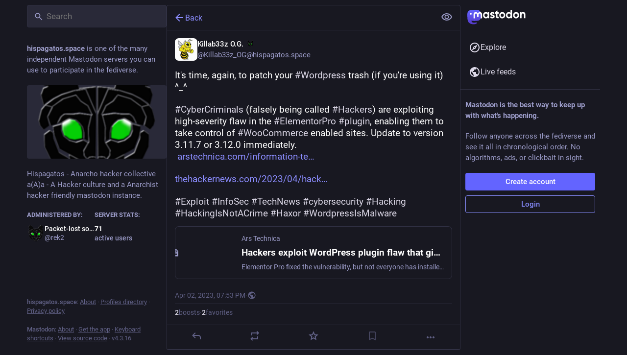

--- FILE ---
content_type: text/css; charset=utf-8
request_url: https://hispagatos.space/custom.css
body_size: 130
content:
.user-role-4 {
  --user-role-accent: #7f00be;
}

.user-role-5 {
  --user-role-accent: #550000;
}

.user-role-2 {
  --user-role-accent: #aa0000;
}

.user-role-1 {
  --user-role-accent: #aa0000;
}

.user-role-6 {
  --user-role-accent: #55ff00;
}



--- FILE ---
content_type: text/javascript
request_url: https://hispagatos.space/packs/js/features/status-432f6414f661b0d39a2b.chunk.js
body_size: 6758
content:
(window.webpackJsonp=window.webpackJsonp||[]).push([[484],{1555:function(t,e,s){"use strict";s.r(e);var a,i=s(0),n=s(2),o=(s(35),s(27),s(117),s(3)),l=s.n(o),d=s(7),c=s(23),r=s(77),h=s(9),u=s.n(h),p=s(108),g=s(39),b=s(82),m=s(5),O=s(22),f=s.n(O),k=s(25),j=s(11),v=s(53),M=s(1);function C(){return C=Object.assign?Object.assign.bind():function(t){for(var e=1;e<arguments.length;e++){var s=arguments[e];for(var a in s)({}).hasOwnProperty.call(s,a)&&(t[a]=s[a])}return t},C.apply(null,arguments)}var y,_=function(t){let{title:e,titleId:s,...i}=t;return M.createElement("svg",C({xmlns:"http://www.w3.org/2000/svg",height:24,viewBox:"0 -960 960 960",width:24,"aria-labelledby":s},i),e?M.createElement("title",{id:s},e):null,a||(a=M.createElement("path",{d:"M480-320q75 0 127.5-52.5T660-500q0-75-52.5-127.5T480-680q-75 0-127.5 52.5T300-500q0 75 52.5 127.5T480-320Zm0-72q-45 0-76.5-31.5T372-500q0-45 31.5-76.5T480-608q45 0 76.5 31.5T588-500q0 45-31.5 76.5T480-392Zm0 192q-146 0-266-81.5T40-500q54-137 174-218.5T480-800q146 0 266 81.5T920-500q-54 137-174 218.5T480-200Zm0-300Zm0 220q113 0 207.5-59.5T832-500q-50-101-144.5-160.5T480-720q-113 0-207.5 59.5T128-500q50 101 144.5 160.5T480-280Z"})))},I=s(240),T=s(12),w=s(122),R=s(1395),x=s(406),D=s(164),S=s(37),U=s(86),E=s(17),B=s(118),P=s(13),H=s(87),q=s(30),N=s(21),A=s(104),F=s(244),V=s(31),L=s(182),z=s(387),$=s(113),Z=s(6),J=s(47),K=s(1382),W=s(134);function G(){return G=Object.assign?Object.assign.bind():function(t){for(var e=1;e<arguments.length;e++){var s=arguments[e];for(var a in s)({}).hasOwnProperty.call(s,a)&&(t[a]=s[a])}return t},G.apply(null,arguments)}var Q=function(t){let{title:e,titleId:s,...a}=t;return M.createElement("svg",G({xmlns:"http://www.w3.org/2000/svg",height:24,viewBox:"0 -960 960 960",width:24,"aria-labelledby":s},a),e?M.createElement("title",{id:s},e):null,y||(y=M.createElement("path",{d:"M200-120v-640q0-33 23.5-56.5T280-840h400q33 0 56.5 23.5T760-760v640L480-240 200-120Z"})))},Y=s(531),X=s(110),tt=s(88),et=s(146),st=s(196),at=s(155),it=s(152),nt=s(532),ot=s(272),lt=s(234),dt=s(533),ct=s(44),rt=s(24),ht=s(151);const ut=Object(d.d)({delete:{id:"status.delete",defaultMessage:"Delete"},redraft:{id:"status.redraft",defaultMessage:"Delete & re-draft"},edit:{id:"status.edit",defaultMessage:"Edit"},direct:{id:"status.direct",defaultMessage:"Privately mention @{name}"},mention:{id:"status.mention",defaultMessage:"Mention @{name}"},reply:{id:"status.reply",defaultMessage:"Reply"},reblog:{id:"status.reblog",defaultMessage:"Boost"},reblog_private:{id:"status.reblog_private",defaultMessage:"Boost with original visibility"},cancel_reblog_private:{id:"status.cancel_reblog_private",defaultMessage:"Unboost"},cannot_reblog:{id:"status.cannot_reblog",defaultMessage:"This post cannot be boosted"},favourite:{id:"status.favourite",defaultMessage:"Favorite"},bookmark:{id:"status.bookmark",defaultMessage:"Bookmark"},more:{id:"status.more",defaultMessage:"More"},mute:{id:"status.mute",defaultMessage:"Mute @{name}"},muteConversation:{id:"status.mute_conversation",defaultMessage:"Mute conversation"},unmuteConversation:{id:"status.unmute_conversation",defaultMessage:"Unmute conversation"},block:{id:"status.block",defaultMessage:"Block @{name}"},report:{id:"status.report",defaultMessage:"Report @{name}"},share:{id:"status.share",defaultMessage:"Share"},pin:{id:"status.pin",defaultMessage:"Pin on profile"},unpin:{id:"status.unpin",defaultMessage:"Unpin from profile"},embed:{id:"status.embed",defaultMessage:"Get embed code"},admin_account:{id:"status.admin_account",defaultMessage:"Open moderation interface for @{name}"},admin_status:{id:"status.admin_status",defaultMessage:"Open this post in the moderation interface"},admin_domain:{id:"status.admin_domain",defaultMessage:"Open moderation interface for {domain}"},copy:{id:"status.copy",defaultMessage:"Copy link to post"},blockDomain:{id:"account.block_domain",defaultMessage:"Block domain {domain}"},unblockDomain:{id:"account.unblock_domain",defaultMessage:"Unblock domain {domain}"},unmute:{id:"account.unmute",defaultMessage:"Unmute @{name}"},unblock:{id:"account.unblock",defaultMessage:"Unblock @{name}"},openOriginalPage:{id:"account.open_original_page",defaultMessage:"Open original page"}});class pt extends M.PureComponent{constructor(){super(...arguments),Object(n.a)(this,"handleReplyClick",(()=>{this.props.onReply(this.props.status)})),Object(n.a)(this,"handleReblogClick",(t=>{this.props.onReblog(this.props.status,t)})),Object(n.a)(this,"handleFavouriteClick",(()=>{this.props.onFavourite(this.props.status)})),Object(n.a)(this,"handleBookmarkClick",(t=>{this.props.onBookmark(this.props.status,t)})),Object(n.a)(this,"handleDeleteClick",(()=>{this.props.onDelete(this.props.status)})),Object(n.a)(this,"handleRedraftClick",(()=>{this.props.onDelete(this.props.status,!0)})),Object(n.a)(this,"handleEditClick",(()=>{this.props.onEdit(this.props.status)})),Object(n.a)(this,"handleDirectClick",(()=>{this.props.onDirect(this.props.status.get("account"))})),Object(n.a)(this,"handleMentionClick",(()=>{this.props.onMention(this.props.status.get("account"))})),Object(n.a)(this,"handleMuteClick",(()=>{const{status:t,relationship:e,onMute:s,onUnmute:a}=this.props,i=t.get("account");e&&e.get("muting")?a(i):s(i)})),Object(n.a)(this,"handleBlockClick",(()=>{const{status:t,relationship:e,onBlock:s,onUnblock:a}=this.props,i=t.get("account");e&&e.get("blocking")?a(i):s(t)})),Object(n.a)(this,"handleBlockDomain",(()=>{const{status:t,onBlockDomain:e}=this.props;e(t.get("account"))})),Object(n.a)(this,"handleUnblockDomain",(()=>{const{status:t,onUnblockDomain:e}=this.props;e(t.get("account").get("acct").split("@")[1])})),Object(n.a)(this,"handleConversationMuteClick",(()=>{this.props.onMuteConversation(this.props.status)})),Object(n.a)(this,"handleReport",(()=>{this.props.onReport(this.props.status)})),Object(n.a)(this,"handlePinClick",(()=>{this.props.onPin(this.props.status)})),Object(n.a)(this,"handleShare",(()=>{navigator.share({url:this.props.status.get("url")})})),Object(n.a)(this,"handleEmbed",(()=>{this.props.onEmbed(this.props.status)})),Object(n.a)(this,"handleCopy",(()=>{const t=this.props.status.get("url");navigator.clipboard.writeText(t)}))}render(){const{status:t,relationship:e,intl:s}=this.props,{signedIn:a,permissions:n}=this.props.identity,o=["public","unlisted"].includes(t.get("visibility")),l=["public","unlisted","private"].includes(t.get("visibility")),d=t.get("muted"),c=t.get("account"),r=t.getIn(["account","id"])===Z.q,h=t.getIn(["account","username"])!==t.getIn(["account","acct"]);let p,g,b=[];if(o&&h&&b.push({text:s.formatMessage(ut.openOriginalPage),href:t.get("url")}),b.push({text:s.formatMessage(ut.copy),action:this.handleCopy}),o&&"share"in navigator&&b.push({text:s.formatMessage(ut.share),action:this.handleShare}),!o||!a&&h||b.push({text:s.formatMessage(ut.embed),action:this.handleEmbed}),a)if(b.push(null),r)l&&(b.push({text:s.formatMessage(t.get("pinned")?ut.unpin:ut.pin),action:this.handlePinClick}),b.push(null)),b.push({text:s.formatMessage(d?ut.unmuteConversation:ut.muteConversation),action:this.handleConversationMuteClick}),b.push(null),b.push({text:s.formatMessage(ut.edit),action:this.handleEditClick}),b.push({text:s.formatMessage(ut.delete),action:this.handleDeleteClick,dangerous:!0}),b.push({text:s.formatMessage(ut.redraft),action:this.handleRedraftClick,dangerous:!0});else{if(b.push({text:s.formatMessage(ut.mention,{name:t.getIn(["account","username"])}),action:this.handleMentionClick}),b.push(null),e&&e.get("muting")?b.push({text:s.formatMessage(ut.unmute,{name:c.get("username")}),action:this.handleMuteClick}):b.push({text:s.formatMessage(ut.mute,{name:c.get("username")}),action:this.handleMuteClick,dangerous:!0}),e&&e.get("blocking")?b.push({text:s.formatMessage(ut.unblock,{name:c.get("username")}),action:this.handleBlockClick}):b.push({text:s.formatMessage(ut.block,{name:c.get("username")}),action:this.handleBlockClick,dangerous:!0}),b.push({text:s.formatMessage(ut.report,{name:t.getIn(["account","username"])}),action:this.handleReport,dangerous:!0}),c.get("acct")!==c.get("username")){const t=c.get("acct").split("@")[1];b.push(null),e&&e.get("domain_blocking")?b.push({text:s.formatMessage(ut.unblockDomain,{domain:t}),action:this.handleUnblockDomain}):b.push({text:s.formatMessage(ut.blockDomain,{domain:t}),action:this.handleBlockDomain,dangerous:!0})}if(((n&ct.d)===ct.d||h&&(n&ct.b)===ct.b)&&(b.push(null),(n&ct.d)===ct.d&&(b.push({text:s.formatMessage(ut.admin_account,{name:t.getIn(["account","username"])}),href:`/admin/accounts/${t.getIn(["account","id"])}`}),b.push({text:s.formatMessage(ut.admin_status),href:`/admin/accounts/${t.getIn(["account","id"])}/statuses/${t.get("id")}`})),h&&(n&ct.b)===ct.b)){const t=c.get("acct").split("@")[1];b.push({text:s.formatMessage(ut.admin_domain,{domain:t}),href:`/admin/instances/${t}`})}}null===t.get("in_reply_to_id",null)?(p="reply",g=et.a):(p="reply-all",g=st.a);const m=t.getIn(["account","id"])===Z.q&&"private"===t.get("visibility");let O,f;return t.get("reblogged")?(O=s.formatMessage(ut.cancel_reblog_private),f=o?nt.a:dt.a):o?(O=s.formatMessage(ut.reblog),f=tt.a):m?(O=s.formatMessage(ut.reblog_private),f=lt.a):(O=s.formatMessage(ut.cannot_reblog),f=ot.a),Object(i.a)("div",{className:"detailed-status__action-bar"},void 0,Object(i.a)("div",{className:"detailed-status__button"},void 0,Object(i.a)(rt.a,{title:s.formatMessage(ut.reply),icon:t.get("in_reply_to_account_id")===t.getIn(["account","id"])?"reply":p,iconComponent:t.get("in_reply_to_account_id")===t.getIn(["account","id"])?et.a:g,onClick:this.handleReplyClick})),Object(i.a)("div",{className:"detailed-status__button"},void 0,Object(i.a)(rt.a,{className:u()({reblogPrivate:m}),disabled:!o&&!m,active:t.get("reblogged"),title:O,icon:"retweet",iconComponent:f,onClick:this.handleReblogClick})),Object(i.a)("div",{className:"detailed-status__button"},void 0,Object(i.a)(rt.a,{className:"star-icon",animate:!0,active:t.get("favourited"),title:s.formatMessage(ut.favourite),icon:"star",iconComponent:t.get("favourited")?at.a:it.a,onClick:this.handleFavouriteClick})),Object(i.a)("div",{className:"detailed-status__button"},void 0,Object(i.a)(rt.a,{className:"bookmark-icon",disabled:!a,active:t.get("bookmarked"),title:s.formatMessage(ut.bookmark),icon:"bookmark",iconComponent:t.get("bookmarked")?Q:Y.a,onClick:this.handleBookmarkClick})),Object(i.a)("div",{className:"detailed-status__action-bar-dropdown"},void 0,Object(i.a)(ht.a,{icon:"ellipsis-h",iconComponent:X.a,status:t,items:b,direction:"left",title:s.formatMessage(ut.more)})))}}var gt=Object(j.connect)(((t,e)=>{let{status:s}=e;return{relationship:t.getIn(["relationships",s.getIn(["account","id"])])}}))(Object(S.e)(Object(r.c)(pt))),bt=s(539),mt=s(4);const Ot=Object(d.d)({revealAll:{id:"status.show_more_all",defaultMessage:"Show more for all"},hideAll:{id:"status.show_less_all",defaultMessage:"Show less for all"},statusTitleWithAttachments:{id:"status.title.with_attachments",defaultMessage:"{user} posted {attachmentCount, plural, one {an attachment} other {# attachments}}"},detailedStatus:{id:"status.detailed_status",defaultMessage:"Detailed conversation view"}}),ft=(t,e)=>{const s=e.getIn(["account","display_name"]),a=e.getIn(["account","username"]),i=0===s.trim().length?a:s,n=e.get("search_index"),o=e.get("media_attachments").size;return n?`${i}: "${((t,e)=>{const s=Array.from(t);return s.length>e?s.slice(0,e).join("")+"…":t})(n,30)}"`:t.formatMessage(Ot.statusTitleWithAttachments,{user:i,attachmentCount:o})};class kt extends k.a{constructor(){var t;super(...arguments),t=this,Object(n.a)(this,"state",{fullscreen:!1,showMedia:Object(z.b)(this.props.status),loadedStatusId:void 0}),Object(n.a)(this,"handleToggleMediaVisibility",(()=>{this.setState({showMedia:!this.state.showMedia})})),Object(n.a)(this,"handleFavouriteClick",(t=>{const{dispatch:e}=this.props,{signedIn:s}=this.props.identity;e(s?Object(q.G)(t.get("id")):Object(N.b)({modalType:"INTERACTION",modalProps:{type:"favourite",accountId:t.getIn(["account","id"]),url:t.get("uri")}}))})),Object(n.a)(this,"handlePin",(t=>{t.get("pinned")?this.props.dispatch(Object(q.J)(t)):this.props.dispatch(Object(q.F)(t))})),Object(n.a)(this,"handleReplyClick",(t=>{const{askReplyConfirmation:e,dispatch:s}=this.props,{signedIn:a}=this.props.identity;s(a?e?Object(N.b)({modalType:"CONFIRM_REPLY",modalProps:{status:t}}):Object(P.vb)(t):Object(N.b)({modalType:"INTERACTION",modalProps:{type:"reply",accountId:t.getIn(["account","id"]),url:t.get("uri")}}))})),Object(n.a)(this,"handleReblogClick",((t,e)=>{const{dispatch:s}=this.props,{signedIn:a}=this.props.identity;s(a?Object(q.H)(t.get("id"),e&&e.shiftKey):Object(N.b)({modalType:"INTERACTION",modalProps:{type:"reblog",accountId:t.getIn(["account","id"]),url:t.get("uri")}}))})),Object(n.a)(this,"handleBookmarkClick",(t=>{t.get("bookmarked")?this.props.dispatch(Object(q.I)(t)):this.props.dispatch(Object(q.A)(t))})),Object(n.a)(this,"handleDeleteClick",(function(e){let s=arguments.length>1&&void 0!==arguments[1]&&arguments[1];const{dispatch:a}=t.props;Z.e?a(Object(N.b)({modalType:"CONFIRM_DELETE_STATUS",modalProps:{statusId:e.get("id"),withRedraft:s}})):a(Object(V.l)(e.get("id"),s))})),Object(n.a)(this,"handleEditClick",(t=>{const{dispatch:e,askReplyConfirmation:s}=this.props;e(s?Object(N.b)({modalType:"CONFIRM_EDIT_STATUS",modalProps:{statusId:t.get("id")}}):Object(V.m)(t.get("id")))})),Object(n.a)(this,"handleDirectClick",(t=>{this.props.dispatch(Object(P.ib)(t))})),Object(n.a)(this,"handleMentionClick",(t=>{this.props.dispatch(Object(P.pb)(t))})),Object(n.a)(this,"handleOpenMedia",((t,e,s)=>{this.props.dispatch(Object(N.b)({modalType:"MEDIA",modalProps:{statusId:this.props.status.get("id"),media:t,index:e,lang:s}}))})),Object(n.a)(this,"handleOpenVideo",((t,e,s)=>{this.props.dispatch(Object(N.b)({modalType:"VIDEO",modalProps:{statusId:this.props.status.get("id"),media:t,lang:e,options:s}}))})),Object(n.a)(this,"handleHotkeyOpenMedia",(t=>{const{status:e}=this.props;t.preventDefault(),e.get("media_attachments").size>0&&("video"===e.getIn(["media_attachments",0,"type"])?this.handleOpenVideo(e.getIn(["media_attachments",0]),{startTime:0}):this.handleOpenMedia(e.get("media_attachments"),0))})),Object(n.a)(this,"handleMuteClick",(t=>{this.props.dispatch(Object(A.i)(t))})),Object(n.a)(this,"handleConversationMuteClick",(t=>{t.get("muted")?this.props.dispatch(Object(V.w)(t.get("id"))):this.props.dispatch(Object(V.p)(t.get("id")))})),Object(n.a)(this,"handleToggleHidden",(t=>{t.get("hidden")?this.props.dispatch(Object(V.r)(t.get("id"))):this.props.dispatch(Object(V.o)(t.get("id")))})),Object(n.a)(this,"handleToggleAll",(()=>{const{status:t,ancestorsIds:e,descendantsIds:s}=this.props,a=[t.get("id")].concat(e.toJS(),s.toJS());t.get("hidden")?this.props.dispatch(Object(V.r)(a)):this.props.dispatch(Object(V.o)(a))})),Object(n.a)(this,"handleTranslate",(t=>{const{dispatch:e}=this.props;t.get("translation")?e(Object(V.v)(t.get("id"),t.get("poll"))):e(Object(V.u)(t.get("id")))})),Object(n.a)(this,"handleBlockClick",(t=>{const{dispatch:e}=this.props,s=t.get("account");e(Object(B.i)(s))})),Object(n.a)(this,"handleReport",(t=>{this.props.dispatch(Object(F.a)(t.get("account"),t))})),Object(n.a)(this,"handleEmbed",(t=>{this.props.dispatch(Object(N.b)({modalType:"EMBED",modalProps:{id:t.get("id")}}))})),Object(n.a)(this,"handleUnmuteClick",(t=>{this.props.dispatch(Object(E.Q)(t.get("id")))})),Object(n.a)(this,"handleUnblockClick",(t=>{this.props.dispatch(Object(E.N)(t.get("id")))})),Object(n.a)(this,"handleBlockDomainClick",(t=>{this.props.dispatch(Object(H.g)(t))})),Object(n.a)(this,"handleUnblockDomainClick",(t=>{this.props.dispatch(Object(H.h)(t))})),Object(n.a)(this,"handleHotkeyMoveUp",(()=>{this.handleMoveUp(this.props.status.get("id"))})),Object(n.a)(this,"handleHotkeyMoveDown",(()=>{this.handleMoveDown(this.props.status.get("id"))})),Object(n.a)(this,"handleHotkeyReply",(t=>{t.preventDefault(),this.handleReplyClick(this.props.status)})),Object(n.a)(this,"handleHotkeyFavourite",(()=>{this.handleFavouriteClick(this.props.status)})),Object(n.a)(this,"handleHotkeyBoost",(()=>{this.handleReblogClick(this.props.status)})),Object(n.a)(this,"handleHotkeyMention",(t=>{t.preventDefault(),this.handleMentionClick(this.props.status.get("account"))})),Object(n.a)(this,"handleHotkeyOpenProfile",(()=>{this.props.history.push(`/@${this.props.status.getIn(["account","acct"])}`)})),Object(n.a)(this,"handleHotkeyToggleHidden",(()=>{this.handleToggleHidden(this.props.status)})),Object(n.a)(this,"handleHotkeyToggleSensitive",(()=>{this.handleToggleMediaVisibility()})),Object(n.a)(this,"handleMoveUp",(t=>{const{status:e,ancestorsIds:s,descendantsIds:a}=this.props;if(t===e.get("id"))this._selectChild(s.size-1,!0);else{let e=s.indexOf(t);-1===e?(e=a.indexOf(t),this._selectChild(s.size+e,!0)):this._selectChild(e-1,!0)}})),Object(n.a)(this,"handleMoveDown",(t=>{const{status:e,ancestorsIds:s,descendantsIds:a}=this.props;if(t===e.get("id"))this._selectChild(s.size+1,!1);else{let e=s.indexOf(t);-1===e?(e=a.indexOf(t),this._selectChild(s.size+e+2,!1)):this._selectChild(e+1,!1)}})),Object(n.a)(this,"setContainerRef",(t=>{this.node=t})),Object(n.a)(this,"setStatusRef",(t=>{this.statusNode=t})),Object(n.a)(this,"onFullScreenChange",(()=>{this.setState({fullscreen:Object(W.d)()})})),Object(n.a)(this,"shouldUpdateScroll",((t,e)=>{var s,a;let{location:i}=e;return(null===(s=i.state)||void 0===s?void 0:s.mastodonModalKey)===(null==t||null===(a=t.location)||void 0===a||null===(a=a.state)||void 0===a?void 0:a.mastodonModalKey)&&(!!this.statusNode&&[0,this.statusNode.offsetTop])}))}UNSAFE_componentWillMount(){this.props.dispatch(Object(V.n)(this.props.params.statusId))}componentDidMount(){Object(W.a)(this.onFullScreenChange),this._scrollStatusIntoView()}UNSAFE_componentWillReceiveProps(t){t.params.statusId!==this.props.params.statusId&&t.params.statusId&&this.props.dispatch(Object(V.n)(t.params.statusId)),t.status&&t.status.get("id")!==this.state.loadedStatusId&&this.setState({showMedia:Object(z.b)(t.status),loadedStatusId:t.status.get("id")})}_selectChild(t,e){const s=this.node,a=s.querySelectorAll(".focusable")[t];a&&(e&&s.scrollTop>a.offsetTop?a.scrollIntoView(!0):!e&&s.scrollTop+s.clientHeight<a.offsetTop+a.offsetHeight&&a.scrollIntoView(!1),a.focus())}renderChildren(t,e){const{params:{statusId:s}}=this.props;return t.map(((a,n)=>Object(i.a)($.a,{id:a,onMoveUp:this.handleMoveUp,onMoveDown:this.handleMoveDown,contextType:"thread",previousId:n>0?t.get(n-1):void 0,nextId:t.get(n+1)||e&&s,rootId:s},a)))}_scrollStatusIntoView(){const{status:t,multiColumn:e}=this.props;t&&requestIdleCallback((()=>{var t;if(null===(t=this.statusNode)||void 0===t||t.scrollIntoView(!0),!e){var s;const t=null===(s=document.querySelector(".column-header__wrapper"))||void 0===s||null===(s=s.getBoundingClientRect())||void 0===s?void 0:s.bottom;if(t){(document.scrollingElement||document.body).scrollBy(0,-t)}}}))}componentDidUpdate(t){var e;const{status:s,ancestorsIds:a}=this.props;s&&(a.size>t.ancestorsIds.size||(null===(e=t.status)||void 0===e?void 0:e.get("id"))!==s.get("id"))&&this._scrollStatusIntoView()}componentWillUnmount(){Object(W.b)(this.onFullScreenChange)}render(){let t,e,s;const{isLoading:a,status:n,ancestorsIds:o,descendantsIds:l,intl:d,domain:r,multiColumn:h,pictureInPicture:g}=this.props,{fullscreen:b}=this.state;if(a)return Object(i.a)(K.a,{},void 0,Object(i.a)(w.a,{}));if(null===n)return Object(i.a)(D.a,{multiColumn:h,errorType:"routing"});o&&o.size>0&&(t=Object(mt.jsx)(mt.Fragment,{children:this.renderChildren(o,!0)})),l&&l.size>0&&(e=Object(mt.jsx)(mt.Fragment,{children:this.renderChildren(l)}));const m=-1===n.getIn(["account","acct"],"").indexOf("@"),O=!n.getIn(["account","noindex"]);m||(s=Object(i.a)(R.a,{className:u()(!!e&&"timeline-hint--with-descendants"),url:n.get("url"),message:Object(i.a)(c.a,{id:"hints.threads.replies_may_be_missing",defaultMessage:"Replies from other servers may be missing."}),label:Object(i.a)(c.a,{id:"hints.threads.see_more",defaultMessage:"See more replies on {domain}",values:{domain:Object(i.a)("strong",{},void 0,n.getIn(["account","acct"]).split("@")[1])}})}));const f={moveUp:this.handleHotkeyMoveUp,moveDown:this.handleHotkeyMoveDown,reply:this.handleHotkeyReply,favourite:this.handleHotkeyFavourite,boost:this.handleHotkeyBoost,mention:this.handleHotkeyMention,openProfile:this.handleHotkeyOpenProfile,toggleHidden:this.handleHotkeyToggleHidden,toggleSensitive:this.handleHotkeyToggleSensitive,openMedia:this.handleHotkeyOpenMedia};return Object(i.a)(K.a,{bindToDocument:!h,label:d.formatMessage(Ot.detailedStatus)},void 0,Object(i.a)(L.b,{showBackButton:!0,multiColumn:h,extraButton:Object(i.a)("button",{type:"button",className:"column-header__button",title:d.formatMessage(n.get("hidden")?Ot.revealAll:Ot.hideAll),"aria-label":d.formatMessage(n.get("hidden")?Ot.revealAll:Ot.hideAll),onClick:this.handleToggleAll},void 0,Object(i.a)(T.a,{id:n.get("hidden")?"eye-slash":"eye",icon:n.get("hidden")?I.a:_}))}),Object(i.a)(x.a,{scrollKey:"thread",shouldUpdateScroll:this.shouldUpdateScroll},void 0,Object(mt.jsxs)("div",{className:u()("scrollable",{fullscreen:b}),ref:this.setContainerRef,children:[t,Object(i.a)(v.HotKeys,{handlers:f},void 0,Object(mt.jsxs)("div",{className:u()("focusable","detailed-status__wrapper",`detailed-status__wrapper-${n.get("visibility")}`),tabIndex:0,"aria-label":Object(z.c)(d,n,!1),ref:this.setStatusRef,children:[Object(i.a)(bt.a,{status:n,onOpenVideo:this.handleOpenVideo,onOpenMedia:this.handleOpenMedia,onToggleHidden:this.handleToggleHidden,onTranslate:this.handleTranslate,domain:r,showMedia:this.state.showMedia,onToggleMediaVisibility:this.handleToggleMediaVisibility,pictureInPicture:g},`details-${n.get("id")}`),Object(i.a)(gt,{status:n,onReply:this.handleReplyClick,onFavourite:this.handleFavouriteClick,onReblog:this.handleReblogClick,onBookmark:this.handleBookmarkClick,onDelete:this.handleDeleteClick,onEdit:this.handleEditClick,onDirect:this.handleDirectClick,onMention:this.handleMentionClick,onMute:this.handleMuteClick,onUnmute:this.handleUnmuteClick,onMuteConversation:this.handleConversationMuteClick,onBlock:this.handleBlockClick,onUnblock:this.handleUnblockClick,onBlockDomain:this.handleBlockDomainClick,onUnblockDomain:this.handleUnblockDomainClick,onReport:this.handleReport,onPin:this.handlePin,onEmbed:this.handleEmbed},`action-bar-${n.get("id")}`)]})),e,s]})),Object(i.a)(p.a,{},void 0,Object(i.a)("title",{},void 0,ft(d,n)),Object(i.a)("meta",{name:"robots",content:m&&O?"all":"noindex"}),Object(i.a)("link",{rel:"canonical",href:n.get("url")})))}}Object(n.a)(kt,"propTypes",{identity:S.c,params:l.a.object.isRequired,dispatch:l.a.func.isRequired,status:f.a.map,isLoading:l.a.bool,ancestorsIds:f.a.list.isRequired,descendantsIds:f.a.list.isRequired,intl:l.a.object.isRequired,askReplyConfirmation:l.a.bool,multiColumn:l.a.bool,domain:l.a.string.isRequired,pictureInPicture:f.a.contains({inUse:l.a.bool,available:l.a.bool}),...U.b});e.default=Object(g.k)(Object(r.c)(Object(j.connect)((()=>{const t=Object(J.i)(),e=Object(J.g)(),s=Object(b.a)([(t,e)=>{let{id:s}=e;return s},t=>t.getIn(["contexts","inReplyTos"])],((t,e)=>{let s=m.default.List();return s=s.withMutations((s=>{let a=t;for(;a&&!s.includes(a);)s.unshift(a),a=e.get(a)})),s})),a=Object(b.a)([(t,e)=>{let{id:s}=e;return s},t=>t.getIn(["contexts","replies"]),t=>t.get("statuses")],((t,e,s)=>{let a=[];const i=[t];for(;i.length>0;){let s=i.pop();const n=e.get(s);t!==s&&a.push(s),n&&n.reverse().forEach((e=>{i.includes(e)||a.includes(e)||t===e||i.push(e)}))}let n=a.findIndex((t=>s.get(t).get("in_reply_to_account_id")!==s.get(t).get("account")));return-1!==n&&a.forEach(((t,e)=>{e>n&&s.get(t).get("in_reply_to_account_id")===s.get(t).get("account")&&(a.splice(e,1),a.splice(n,0,t),n+=1)})),m.default.List(a)}));return(i,n)=>{const o=t(i,{id:n.params.statusId,contextType:"detailed"});let l=m.default.List(),d=m.default.List();return o&&(l=s(i,{id:o.get("in_reply_to_id")}),d=a(i,{id:o.get("id")})),{isLoading:i.getIn(["statuses",n.params.statusId,"isLoading"]),status:o,ancestorsIds:l,descendantsIds:d,askReplyConfirmation:0!==i.getIn(["compose","text"]).trim().length,domain:i.getIn(["meta","domain"]),pictureInPicture:e(i,{id:n.params.statusId})}}}))(Object(S.e)(kt))))}}]);
//# sourceMappingURL=status-432f6414f661b0d39a2b.chunk.js.map